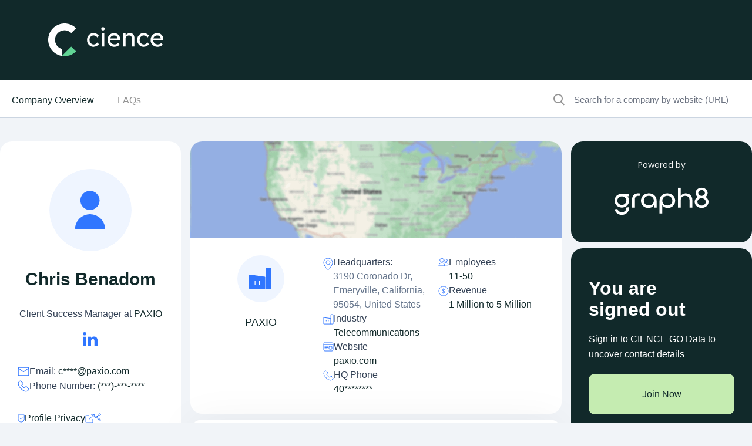

--- FILE ---
content_type: text/html; charset=utf-8
request_url: https://www.cience.com/profile/chris-benadom/925839086
body_size: 63199
content:
<!DOCTYPE html>
<html lang="en">
	<head>
		<meta charset="utf-8">
<meta name="viewport" content="width=device-width, initial-scale=1">
<link rel="icon" type="image/x-icon" href="https://www.cience.com/favicon.ico">
<link
href="https://fonts.googleapis.com/css2?family=Inter:wght@100;200;300;400;500;600;700;800;900&family=Poppins:ital,wght@0,100;0,200;0,300;0,400;0,500;0,600;0,700;0,800;0,900;1,100;1,200;1,300;1,400;1,500;1,600;1,700;1,800;1,900&display=swap"
rel="stylesheet">

<!--<link rel="stylesheet" href="css/style.css" type="text/css">-->
<link rel="stylesheet" href="/x-assets/application-fb12b1526845016bbf86168e55624d28f5d057104071f70d7a2285270005b3d8.css" data-turbo-track="reload" />
<link rel="stylesheet" href="/x-assets/tailwind-e3b9a0b2d02000f152e5757ff9b9a35db086c07f5345d204bdb782401f1a6d81.css" data-turbo-track="reload" />
<link rel="stylesheet" href="/x-assets/inter-font-0424ac93a97c190214397da2b159eb114e4da5f1048cfb884b20def682d26926.css" data-turbo-track="reload" />

  <!-- <meta name="description" content="View Cience  business profile as Client Success Manager at Paxio. Find contact direct phone number, email headquarters, work history, and more."> -->
  <meta name="description" content="Find Chris Benadom's email headquarters and direct dial phone number as Client Success Manager at Paxio. View Paxio's business information, work experience, education, location, and skills">
  <meta name="keywords" content="Chris Benadom, Client Success Manager, Paxio, web summary, professional summary, professional background, employment history, board memberships, education, biography, web references">
  <meta property="og:keywords" content="Chris Benadom, Client Success Manager, Paxio, web summary, professional summary, professional background, employment history, board memberships, education, biography, web references">
  <meta id="metaRobots" name="robots" content="index, follow">


<script src="https://polyfill.io/v3/polyfill.min.js?features=default"></script>

<link rel="canonical" href="https://www.cience.com/profile/chris-benadom/925839086">

<style>
	.right-search input[type="search"] {
	pointer-events: initial !important;
	}
</style>

		  <title>Chris Benadom Phone Number &amp; Email - PAXIO</title>

		

	</head>
	<body>
		<div class="wrapper">
			<!-- Header Section-->
			<header class="bg-darkblue transition duration-300 w-full py-[20px] xl:py-[40px] absolute xl:fixed top-0 z-50">
	<div class="px-[15px] xl:px-12">
		<div class="flex items-center container">
			<div class="w-[264px] h-14 align-middle">
				<a href="https://www.cience.com/" class="flex items-center justify-center">
				  <img alt="logo" class="w-[200px] xl:w-[264px] h-14 align-bottom" src="/x-assets/logo-2025-e764480d5f41584771de580f734200481bb5b158eca42856f5d88eff36c36a11.svg" />
				</a>
			</div>
			
		</div>
	</div>
</header>

<div class="popup-outer fixed inset-0 bg-black bg-opacity-90 z-50 transition ease-in-out duration-500 header-book-popup">
	<div class="popup-inner mx-2 sm:mx-4 lg:mx-auto max-w-screen-md h-full flex justify-center items-center transform -translate-y-12 transition duration-300 ease-out">
		<div class="popup-box bg-white rounded-lg shadow-xl w-full max-h-full flex flex-col">
			<div class="popup-header p-[20px] flex items-center justify-between border-b border[#f9f9f9]">
				<div class="popup-title text-[24px] font-bold">Book a meeting</div>
				<a href="javascript:;" class="popup-close"></a>
			</div>
			<div class="popup-body p-0 sm:p-4 overflow-y-auto flex-1" id="header-form">
			</div>
		</div>
	</div>
	<div class="popup-overlay">
	</div>
</div>
			<!-- End Header Section-->

			<!-- Main Body -->
			<main id="main">
				 <section class="xl:border-b border-[#cbd5e1] sticky bg-white w-full z-20" id='secondary-nav'>
  <div class="container">
    <div class="flex flex-wrap justify-between">
      <div class="hidden md:block border-b border-[#cbd5e1] xl:border-none w-full xl:w-auto md:mt-2.5">
        <ul class="flex list-none pl-0 py-4 gap-5">
            <li class="text-primary"><a href="#companyOverview" class="px-5 pb-[20px] border-b border-primary">Company Overview</a></li>
            <li ><a class="text-[#939393] transition-300 hover:text-primary hover:border-b hover:border-primary px-5 pb-[20px]" href="#faqs">FAQs</a></li>
          </ul>
        </div>
        <div class="w-full xl:w-[28%] border-b border-[#cbd5e1] xl:border-none mt-2.5">
          <form action="https://www.cience.com/go-data-sales-leads/"  id="site-search" class="flex w-full">
            <img alt="crown-icon" class="pl-5" src="/x-assets/icon-search-49babaa42eed310c13a07cca80313b2fc9b527558635447d63796c9a479ed5a6.svg" />
            <input type="search" class="text-[15px] bg-inherit border-none p-4 w-full" placeholder="Search for a company by website (URL)" name="search_for_company" id="autocomplete-search">
          </form>
        </div>
      </div>
    </div>
  </section>

				<section class="left-right-outer new hide-search-results !pt-0">
					<div class="container">
						<div class="grid grid-cols-12 gap-4 mt-10">
  <div class="xl:col-start-1 xl:col-end-10 col-start-1 col-end-13">
    <div class="grid grid-cols-12 gap-4">
      <div class="lg:col-start-1 lg:col-end-5 col-start-1 col-end-13">
        <div class="w-full">
          <div class="pl-[30px] py-[47px] pr-[30px] bg-white rounded-[20px]">
            <figure class="flex justify-center">
              <img alt="org placeholder image" height="140" width="140" src="/x-assets/org-placeholder-d6525d94eb6af2265c609d1723048d3c690f2dad1e3842e7e7afd3d54e61abcc.svg" />
            </figure>
            <div class="left-profile-content">
              <div class="text-center">
                <h1 class="text-darkblue my-5 truncate break-words">Chris Benadom</h1>
                <h2 class="text-darkgray text-base font-normal">Client Success Manager at <a aria_label="Chris Benadom&#39;s job title is Client Success Manager" title="PAXIO" href="/company/paxio/-1966898681036804410">PAXIO</a></h2>
              </div>
              <div class="my-[19px]">
                <ul class="list-style-none p-0 flex items-center justify-center gap-[16px]">
  <li class="margin-right-1"><a url="https://https://linkedin.com/in/chris-benadom-18b444238" aria-label="Chris Benadom&#39;s LinkedIn url is https://https://linkedin.com/in/chris-benadom-18b444238" target="_blank" href="https://linkedin.com/in/chris-benadom-18b444238"><img alt="LinkedIn" src="/x-assets/icon-linkedin-af645b5cfb09a42dcc2e20dcca2f2061fae16158e315a62ca4beeda9f8f51480.svg" /></a></li>
</ul>

              </div>
              <div class="my-[30px]">
                <div class="list-style-none p-0 flex flex-wrap justify-between gap-2.5">
                  <h3 class="text-darkgray flex gap-2.5 items-center font-normal">
  <img alt="Email" class="w-5 text-base" src="/x-assets/icon-email-3768a9625a7db6841ecd4ce22bc270c70a1dacadcc7599e72822cc96fb5ba52c.svg" />
  <span>Email: 
    <span class="text-primary text-base">
      <a href="https://www.cience.com/go-data-sales-leads/" aria-label="Chris Benadom's email is c****@paxio.com" target="_blank" class="text-base">c****@paxio.com</a>
    </span>
  </span>
</h3>
<h3 class="text-darkgray text-base flex gap-2.5 items-center font-normal"><img alt="phone no" class="h-5" src="/x-assets/icon-phn-9122af61bf085df9faa565325c7972402f194b55955500bdee842515a949e46f.svg" /><span>Phone Number: <span class="text-primary text-base"><a href="https://www.cience.com/go-data-sales-leads/" aria-label="Chris Benadom's phone no is (***)-***-****" target="_blank" class="text-base">(***)-***-****</a></span></span></h3>

                </div>
              </div>
              <div class="relative">
                <ul class="list-style-none p-0 flex items-center justify-start gap-[15px]">
                  <li><a href="https://www.cience.com/privacy-policy" aria-label="Cience privacy policy" class="flex gap-[10px] no-underline" target="_blank"><img alt="privacy policy" src="/x-assets/icon-privacy-e47a7cced4f829f852bd131d6b22f1b4ae0ead25e46187696e1e7b5436b805ad.svg" />Profile Privacy</a></li>
                  <li><a href="https://www.cience.com/privacy-policy" aria-label="Cience privacy policy" class="flex gap-[10px] no-underline"><img alt="privacy policy" src="/x-assets/icon-new-tab-1c874abed8f863b0ab89a6c43f92858553b0995eed7b7e1c5d59f82f4cba51ed.svg" /></a></li>
                  <li id="sharebutton" onclick = share_button(event)>
                    <button type="button" >
                      <img alt="privacy policy" class="h-[14px]" src="/x-assets/icon-share-logo-7fab0087eb47ad1121db0d44c8f6c9697ba6a22cbe81378785be193a065044c4.svg" />
                    </button>
                    <div id="sharemodal" class="hidden absolute bg-white text-black py-4 px-6 rounded-xl md:left-[25%] lg:left-1/2 -translate-x-1/2 w-[220px] shadow-2xl border border-slate-200">
                      <div class="flex items-center gap-3">
                        <p class="text-darkgray text-sm mb-0">Share Profile</p>
                        <a target="_blank" aria_label="Share on Facebook" href="https://www.facebook.com/sharer/sharer.php?u=https://cience.com/profile/chris-benadom/925839086">
                          <img alt="share profile" class="h-[18px]" src="/x-assets/icon-facebook-1b9c7ea4b4578be53d507b9d06d50c382a0e32f073e1628ce7f73a6600d1fd19.svg" />
</a>
                        <a target="_blank" aria_label="Share on Linkedin" href="https://www.linkedin.com/sharing/share-offsite/?url=https://cience.com/profile/chris-benadom/925839086">
                          <img alt="share on linkedin" class="h-[18px]" src="/x-assets/icon-linkedin-af645b5cfb09a42dcc2e20dcca2f2061fae16158e315a62ca4beeda9f8f51480.svg" />
</a>                        <a target="_blank" aria_label="Share on Twitter" href="https://twitter.com/intent/tweet/?url=https://cience.com/profile/chris-benadom/925839086">
                          <img alt="share on twitter" class="h-[18px]" src="/x-assets/twitter-new-logo-aa5c0d093c7a5dfa53ac51b1bacf8793e73667ccfc5851fc18b25bc6aa0b3ebe.svg" />
</a>                      </div>
                    </div>
                  </li>
                </ul>
              </div>
              <div class="btn w-full mt-[30px]">
                <a href="https://www.cience.com/go-data-sales-leads/" aria-label="see PAXIO's Contacts" target="_blank" class="rounded-md w-full">Contact</a>
              </div>
            </div>
          </div>
        </div>
      </div>
      <div class="lg:col-start-5 lg:col-end-13 col-start-1 col-end-13">
        <div class="w-full">
          <div class="profile-overview" id="profileOverview">
            <div class="rounded-[20px] bg-white mb-2.5">
              <div class="overflow-hidden rounded-t-[20px]" id="map">
                <img alt="map" src="/x-assets/maps1.0-950f22e3512fa69a51fdf6612dcb593a74c2f8790b6e4ec5601cebb82b592ab9.png" />
              </div>
              <div class="md:p-[30px] p-[20px] flex flex-wrap">
                <div class="md:grid grid-cols-3 gap-4">
                  <div>
                    <figure class="m-0">
                        <img alt="PAXIO" class="mx-auto" onerror="handleImageUrl(this)" src="https://gocience.com/logos/new/5b8b8b5cac8c2e8d88014f7ab8953d6fef076d5c9db4fd7e97c580f2ba0320f0.jpg" />
                    </figure>
                    <h2 class="text-primary font-normal text-center mt-5">PAXIO</h2>
                  </div>
                  <div class="md:mt-0 mt-4">
                    <ul class="list-style-none p-0 flex flex-col gap-4">
                          <li class="flex gap-4 items-start">
                            <img alt="Headquarter" class="mt-1" src="/x-assets/icon-location-1ae77b5e682b2bf091000d3d7e8bcb54b75a4c786ff0047ba18b05d16391b2e4.svg" />
                            <span class="text-darkgray text-base">Headquarters: <span class="text-gray block">3190 Coronado Dr, Emeryville, California, 95054, United States</span></span>
                          </li>
                          <li class="flex gap-4 items-start">
                            <img alt="Industry" class="mt-1" src="/x-assets/icon-industries-ea6b19a799a8a6d09e3f2d4a94ef5602248a32acdb19d2e73dc3db29f723c854.svg" />
                            <span class="text-darkgray text-base">Industry <span class="text-primary block"><a target="_blank" href="/companies-database/united-states/telecommunications">Telecommunications</a></span></span>
                          </li>
                          <li class="flex gap-4 items-start">
                            <img alt="website" class="mt-1" src="/x-assets/icon-website-947bb568d3ebae8e791c46f87745bb109feeed0f9249a6be8dd76c5de8def09e.svg" />
                            <span class="text-darkgray text-base">Website <span class="text-primary block"><a href="https://paxio.com" aria-label="PAXIO is paxio.com">paxio.com</a></span></span>
                          </li>
                          <li class="flex gap-4 items-start">
                            <img alt="phone no" class="mt-1" src="/x-assets/icon-phn-9122af61bf085df9faa565325c7972402f194b55955500bdee842515a949e46f.svg" />
                            <span class="text-darkgray text-base">HQ Phone <span class="placeholder block"><a href="javascript:;" aria-label="see 408-796-4466's phone number">40********</a></span></span>
                          </li>
                    </ul>
                  </div>
                  <div class="md:mt-0 mt-4">
                    <ul class="list-style-none p-0 flex flex-col gap-4">
                          <li class="flex gap-4 items-start">
                            <img alt="Employees count" class="mt-1" src="/x-assets/icon-users-e0c699140f1f0943c8d7d697cfaba732abe25540d793098232f7117fb9833962.svg" />
                            <span class="text-darkgray text-base">Employees <span class="text-primary block">11-50</span></span>
                          </li>
                        <li class="flex gap-4 items-start">
                          <img alt="Revenue" class="mt-1" src="/x-assets/icon-dollar-rounded-b081b4243372903eaaab647da5a4bfc163209d64d727946eeb1d4df3c1c994da.svg" />
                          <span class="text-darkgray text-base">Revenue <span class="text-primary block">1 Million to 5 Million</span></span>
                        </li>
                    </ul>
                  </div>
                </div>
              </div>
            </div>
          </div>
          <div> 
          
          <div class="rounded-[20px] text-center bg-darkblue md:hidden block mb-10 p-[30px]">
            <div class="mt-5 ">
              <div class="font-semibold	text-[32px] leading-[36px] text-white max-w-[220px] mx-auto mb-5">You are signed out</div>
              <p class="text-white max-w-[240px] mx-auto">Sign in to CIENCE GO Data to uncover contact details</p>
            </div>
            <div class="py-[30px]">
              <a href="https://www.cience.com/go-data-sales-leads/" aria-label="join now" target="_blank" class="btn rounded-t-[10px] w-full" title="">Join Now</a>
            </div>
            <div>
              <p class="flex justify-center items-center gap-2.5 text-white">
                <img alt="crown-icon" class="lazy" data-src="/x-assets/icon-premium-e0e53e03468fbcb6803f8be04a0576ce63e959fd8d2bc079a330533bf46939eb.svg" src="/x-assets/icon-premium-e0e53e03468fbcb6803f8be04a0576ce63e959fd8d2bc079a330533bf46939eb.svg" />
                Free credits every month
              </p>
            </div>
          </div>
          </div>
              <div class="org-charts" id="orgChart">
      <div class="rounded-[20px] bg-white shadow-md mb-2.5">
        <div class="p-[30px] ">
          <h2 class="text-darkgray font-bold md:mb-5 mb-2.5">PAXIO Org Chart and Mapping</h2>
          <div class="org-charts-tree md:mt-[60px] mt-[40px]">
          </div>
          <div class="relative">
            <div class="text-white text-sm bg-[#0053F2] rounded-full inline z-10 py-2.5 px-[15px] absolute left-[50%] -translate-x-1/2 top-[30px]">Employees</div>
            <div class="long-line relative"></div>
            <div class="single-line block md:hidden top-[54px] relative"></div>
          </div>
          <div class="text-center mt-[50px] pt-[50px]">
            <div class="md:pt-[71px] gap-2.5 p-0 relative justify-between md:grid grid-cols-3 flex md:flex-row flex-col ">
              <div class="mt-[40px] w-full md:block relative shadow-md px-5 pb-[22px] bg-white rounded-[6px]  text-center md:!mt-0 !mt-[70px]">
                <div class="max-auto -mt-[30px]  flex justify-center">
                  <a aria-label="view profile of Mariana Alvarez" href="/profile/mariana-alvarez/992660149">
                  <img alt="Mariana Alvarez" class="w-[64px] h-[64px] rounded-full object-cover" src="/x-assets/org-placeholder-d6525d94eb6af2265c609d1723048d3c690f2dad1e3842e7e7afd3d54e61abcc.svg" />
</a>                </div>
                <div class="mt-2.5">
                  <a aria-label="view profile of Mariana Alvarez" href="/profile/mariana-alvarez/992660149">
                  <h4 class="font-bold text-base leading-[21px] my-2">Mariana Alvarez</h4>
</a>                  <p class="text-sm	leading-[17px] text-gray truncate">Sales Development Specialist</p>
                  <div class="ceo-ratings mt-5">
                    <ul class="flex list-none p-0 gap-5 justify-center">
                      <li>
  <a area="label see Mariana Alvarez&#39;s email address" href="https://www.cience.com/go-data-sales-leads/">
    <img class="lazy inline" alt="email" data-src="/x-assets/icon-email-lg-b1a508f326e69c3fc0684ee96c6863a3eaee7956ef20f46a84e4aa03ddad84d5.svg" src="/x-assets/icon-email-lg-b1a508f326e69c3fc0684ee96c6863a3eaee7956ef20f46a84e4aa03ddad84d5.svg" />Email
</a></li>
<li>
  <a area="label see Mariana Alvarez&#39;s phone number" href="https://www.cience.com/go-data-sales-leads/">
    <img class="lazy inline" alt="phone" data-src="/x-assets/icon-phn-lg-c7b6e2720b3200195183465d3a130cb29dbed2763b02878deddab42743ba4405.svg" src="/x-assets/icon-phn-lg-c7b6e2720b3200195183465d3a130cb29dbed2763b02878deddab42743ba4405.svg" />Phone
</a></li>
                    </ul>
                  </div>
                </div>
              </div>
              <div class="mt-[40px] w-full md:block relative shadow-md px-5 pb-[22px] bg-white rounded-[6px]  text-center md:!mt-0 ">
                <div class="max-auto -mt-[30px]  flex justify-center">
                  <a aria-label="view profile of Norman Johnson" href="/profile/norman-johnson/1049038192">
                  <img alt="Norman Johnson" class="w-[64px] h-[64px] rounded-full object-cover" src="/x-assets/org-placeholder-d6525d94eb6af2265c609d1723048d3c690f2dad1e3842e7e7afd3d54e61abcc.svg" />
</a>                </div>
                <div class="mt-2.5">
                  <a aria-label="view profile of Norman Johnson" href="/profile/norman-johnson/1049038192">
                  <h4 class="font-bold text-base leading-[21px] my-2">Norman Johnson</h4>
</a>                  <p class="text-sm	leading-[17px] text-gray truncate">Business Development Representative</p>
                  <div class="ceo-ratings mt-5">
                    <ul class="flex list-none p-0 gap-5 justify-center">
                      <li>
  <a area="label see Norman Johnson&#39;s email address" href="https://www.cience.com/go-data-sales-leads/">
    <img class="lazy inline" alt="email" data-src="/x-assets/icon-email-lg-b1a508f326e69c3fc0684ee96c6863a3eaee7956ef20f46a84e4aa03ddad84d5.svg" src="/x-assets/icon-email-lg-b1a508f326e69c3fc0684ee96c6863a3eaee7956ef20f46a84e4aa03ddad84d5.svg" />Email
</a></li>
<li>
  <a area="label see Norman Johnson&#39;s phone number" href="https://www.cience.com/go-data-sales-leads/">
    <img class="lazy inline" alt="phone" data-src="/x-assets/icon-phn-lg-c7b6e2720b3200195183465d3a130cb29dbed2763b02878deddab42743ba4405.svg" src="/x-assets/icon-phn-lg-c7b6e2720b3200195183465d3a130cb29dbed2763b02878deddab42743ba4405.svg" />Phone
</a></li>
                    </ul>
                  </div>
                </div>
              </div>
              <div class="mt-[40px] w-full md:block relative shadow-md px-5 pb-[22px] bg-white rounded-[6px]  text-center md:!mt-0 ">
                <div class="max-auto -mt-[30px]  flex justify-center">
                  <a aria-label="view profile of William Garcia" href="/profile/william-garcia/58027076">
                  <img alt="William Garcia" class="w-[64px] h-[64px] rounded-full object-cover" src="/x-assets/org-placeholder-d6525d94eb6af2265c609d1723048d3c690f2dad1e3842e7e7afd3d54e61abcc.svg" />
</a>                </div>
                <div class="mt-2.5">
                  <a aria-label="view profile of William Garcia" href="/profile/william-garcia/58027076">
                  <h4 class="font-bold text-base leading-[21px] my-2">William Garcia</h4>
</a>                  <p class="text-sm	leading-[17px] text-gray truncate">Osp Manager</p>
                  <div class="ceo-ratings mt-5">
                    <ul class="flex list-none p-0 gap-5 justify-center">
                      <li>
  <a area="label see William Garcia&#39;s email address" href="https://www.cience.com/go-data-sales-leads/">
    <img class="lazy inline" alt="email" data-src="/x-assets/icon-email-lg-b1a508f326e69c3fc0684ee96c6863a3eaee7956ef20f46a84e4aa03ddad84d5.svg" src="/x-assets/icon-email-lg-b1a508f326e69c3fc0684ee96c6863a3eaee7956ef20f46a84e4aa03ddad84d5.svg" />Email
</a></li>
<li>
  <a area="label see William Garcia&#39;s phone number" href="https://www.cience.com/go-data-sales-leads/">
    <img class="lazy inline" alt="phone" data-src="/x-assets/icon-phn-lg-c7b6e2720b3200195183465d3a130cb29dbed2763b02878deddab42743ba4405.svg" src="/x-assets/icon-phn-lg-c7b6e2720b3200195183465d3a130cb29dbed2763b02878deddab42743ba4405.svg" />Phone
</a></li>
                    </ul>
                  </div>
                </div>
              </div>
              <div class="mt-[40px] w-full md:block relative shadow-md px-5 pb-[22px] bg-white rounded-[6px]  text-center  ">
                <div class="max-auto -mt-[30px]  flex justify-center">
                  <a aria-label="view profile of Kelyn Behrendt" href="/profile/kelyn-behrendt/1085741665">
                  <img alt="Kelyn Behrendt" class="w-[64px] h-[64px] rounded-full object-cover" src="/x-assets/org-placeholder-d6525d94eb6af2265c609d1723048d3c690f2dad1e3842e7e7afd3d54e61abcc.svg" />
</a>                </div>
                <div class="mt-2.5">
                  <a aria-label="view profile of Kelyn Behrendt" href="/profile/kelyn-behrendt/1085741665">
                  <h4 class="font-bold text-base leading-[21px] my-2">Kelyn Behrendt</h4>
</a>                  <p class="text-sm	leading-[17px] text-gray truncate">Office Administrator</p>
                  <div class="ceo-ratings mt-5">
                    <ul class="flex list-none p-0 gap-5 justify-center">
                      <li>
  <a area="label see Kelyn Behrendt&#39;s email address" href="https://www.cience.com/go-data-sales-leads/">
    <img class="lazy inline" alt="email" data-src="/x-assets/icon-email-lg-b1a508f326e69c3fc0684ee96c6863a3eaee7956ef20f46a84e4aa03ddad84d5.svg" src="/x-assets/icon-email-lg-b1a508f326e69c3fc0684ee96c6863a3eaee7956ef20f46a84e4aa03ddad84d5.svg" />Email
</a></li>
<li>
  <a area="label see Kelyn Behrendt&#39;s phone number" href="https://www.cience.com/go-data-sales-leads/">
    <img class="lazy inline" alt="phone" data-src="/x-assets/icon-phn-lg-c7b6e2720b3200195183465d3a130cb29dbed2763b02878deddab42743ba4405.svg" src="/x-assets/icon-phn-lg-c7b6e2720b3200195183465d3a130cb29dbed2763b02878deddab42743ba4405.svg" />Phone
</a></li>
                    </ul>
                  </div>
                </div>
              </div>
              <div class="mt-[40px] w-full md:block relative shadow-md px-5 pb-[22px] bg-white rounded-[6px]  text-center  ">
                <div class="max-auto -mt-[30px]  flex justify-center">
                  <a aria-label="view profile of Eric Brooker" href="/profile/eric-brooker/59630885">
                  <img alt="Eric Brooker" class="w-[64px] h-[64px] rounded-full object-cover" src="/x-assets/org-placeholder-d6525d94eb6af2265c609d1723048d3c690f2dad1e3842e7e7afd3d54e61abcc.svg" />
</a>                </div>
                <div class="mt-2.5">
                  <a aria-label="view profile of Eric Brooker" href="/profile/eric-brooker/59630885">
                  <h4 class="font-bold text-base leading-[21px] my-2">Eric Brooker</h4>
</a>                  <p class="text-sm	leading-[17px] text-gray truncate">Strategic Advisor</p>
                  <div class="ceo-ratings mt-5">
                    <ul class="flex list-none p-0 gap-5 justify-center">
                      <li>
  <a area="label see Eric Brooker&#39;s email address" href="https://www.cience.com/go-data-sales-leads/">
    <img class="lazy inline" alt="email" data-src="/x-assets/icon-email-lg-b1a508f326e69c3fc0684ee96c6863a3eaee7956ef20f46a84e4aa03ddad84d5.svg" src="/x-assets/icon-email-lg-b1a508f326e69c3fc0684ee96c6863a3eaee7956ef20f46a84e4aa03ddad84d5.svg" />Email
</a></li>
<li>
  <a area="label see Eric Brooker&#39;s phone number" href="https://www.cience.com/go-data-sales-leads/">
    <img class="lazy inline" alt="phone" data-src="/x-assets/icon-phn-lg-c7b6e2720b3200195183465d3a130cb29dbed2763b02878deddab42743ba4405.svg" src="/x-assets/icon-phn-lg-c7b6e2720b3200195183465d3a130cb29dbed2763b02878deddab42743ba4405.svg" />Phone
</a></li>
                    </ul>
                  </div>
                </div>
              </div>
              <div class="mt-[40px] w-full md:block relative shadow-md px-5 pb-[22px] bg-white rounded-[6px]  text-center  ">
                <div class="max-auto -mt-[30px]  flex justify-center">
                  <a aria-label="view profile of Edward Guerra" href="/profile/edward-guerra/1071159272">
                  <img alt="Edward Guerra" class="w-[64px] h-[64px] rounded-full object-cover" src="/x-assets/org-placeholder-d6525d94eb6af2265c609d1723048d3c690f2dad1e3842e7e7afd3d54e61abcc.svg" />
</a>                </div>
                <div class="mt-2.5">
                  <a aria-label="view profile of Edward Guerra" href="/profile/edward-guerra/1071159272">
                  <h4 class="font-bold text-base leading-[21px] my-2">Edward Guerra</h4>
</a>                  <p class="text-sm	leading-[17px] text-gray truncate">Inside Plant Manager - East Bay</p>
                  <div class="ceo-ratings mt-5">
                    <ul class="flex list-none p-0 gap-5 justify-center">
                      <li>
  <a area="label see Edward Guerra&#39;s email address" href="https://www.cience.com/go-data-sales-leads/">
    <img class="lazy inline" alt="email" data-src="/x-assets/icon-email-lg-b1a508f326e69c3fc0684ee96c6863a3eaee7956ef20f46a84e4aa03ddad84d5.svg" src="/x-assets/icon-email-lg-b1a508f326e69c3fc0684ee96c6863a3eaee7956ef20f46a84e4aa03ddad84d5.svg" />Email
</a></li>
<li>
  <a area="label see Edward Guerra&#39;s phone number" href="https://www.cience.com/go-data-sales-leads/">
    <img class="lazy inline" alt="phone" data-src="/x-assets/icon-phn-lg-c7b6e2720b3200195183465d3a130cb29dbed2763b02878deddab42743ba4405.svg" src="/x-assets/icon-phn-lg-c7b6e2720b3200195183465d3a130cb29dbed2763b02878deddab42743ba4405.svg" />Phone
</a></li>
                    </ul>
                  </div>
                </div>
              </div>
              <div class="mt-[40px] w-full md:block relative shadow-md px-5 pb-[22px] bg-white rounded-[6px]  text-center  ">
                <div class="max-auto -mt-[30px]  flex justify-center">
                  <a aria-label="view profile of Nadeem S" href="/profile/nadeem-s/934859438">
                  <img alt="Nadeem S" class="w-[64px] h-[64px] rounded-full object-cover" src="/x-assets/org-placeholder-d6525d94eb6af2265c609d1723048d3c690f2dad1e3842e7e7afd3d54e61abcc.svg" />
</a>                </div>
                <div class="mt-2.5">
                  <a aria-label="view profile of Nadeem S" href="/profile/nadeem-s/934859438">
                  <h4 class="font-bold text-base leading-[21px] my-2">Nadeem S</h4>
</a>                  <p class="text-sm	leading-[17px] text-gray truncate">Account Manager</p>
                  <div class="ceo-ratings mt-5">
                    <ul class="flex list-none p-0 gap-5 justify-center">
                      <li>
  <a area="label see Nadeem S&#39;s email address" href="https://www.cience.com/go-data-sales-leads/">
    <img class="lazy inline" alt="email" data-src="/x-assets/icon-email-lg-b1a508f326e69c3fc0684ee96c6863a3eaee7956ef20f46a84e4aa03ddad84d5.svg" src="/x-assets/icon-email-lg-b1a508f326e69c3fc0684ee96c6863a3eaee7956ef20f46a84e4aa03ddad84d5.svg" />Email
</a></li>
<li>
  <a area="label see Nadeem S&#39;s phone number" href="https://www.cience.com/go-data-sales-leads/">
    <img class="lazy inline" alt="phone" data-src="/x-assets/icon-phn-lg-c7b6e2720b3200195183465d3a130cb29dbed2763b02878deddab42743ba4405.svg" src="/x-assets/icon-phn-lg-c7b6e2720b3200195183465d3a130cb29dbed2763b02878deddab42743ba4405.svg" />Phone
</a></li>
                    </ul>
                  </div>
                </div>
              </div>
              <div class="mt-[40px] w-full md:block relative shadow-md px-5 pb-[22px] bg-white rounded-[6px]  text-center  ">
                <div class="max-auto -mt-[30px]  flex justify-center">
                  <a aria-label="view profile of Adam Vollmer" href="/profile/adam-vollmer/980606452">
                  <img alt="Adam Vollmer" class="w-[64px] h-[64px] rounded-full object-cover" src="/x-assets/org-placeholder-d6525d94eb6af2265c609d1723048d3c690f2dad1e3842e7e7afd3d54e61abcc.svg" />
</a>                </div>
                <div class="mt-2.5">
                  <a aria-label="view profile of Adam Vollmer" href="/profile/adam-vollmer/980606452">
                  <h4 class="font-bold text-base leading-[21px] my-2">Adam Vollmer</h4>
</a>                  <p class="text-sm	leading-[17px] text-gray truncate">Data Technician</p>
                  <div class="ceo-ratings mt-5">
                    <ul class="flex list-none p-0 gap-5 justify-center">
                      <li>
  <a area="label see Adam Vollmer&#39;s email address" href="https://www.cience.com/go-data-sales-leads/">
    <img class="lazy inline" alt="email" data-src="/x-assets/icon-email-lg-b1a508f326e69c3fc0684ee96c6863a3eaee7956ef20f46a84e4aa03ddad84d5.svg" src="/x-assets/icon-email-lg-b1a508f326e69c3fc0684ee96c6863a3eaee7956ef20f46a84e4aa03ddad84d5.svg" />Email
</a></li>
<li>
  <a area="label see Adam Vollmer&#39;s phone number" href="https://www.cience.com/go-data-sales-leads/">
    <img class="lazy inline" alt="phone" data-src="/x-assets/icon-phn-lg-c7b6e2720b3200195183465d3a130cb29dbed2763b02878deddab42743ba4405.svg" src="/x-assets/icon-phn-lg-c7b6e2720b3200195183465d3a130cb29dbed2763b02878deddab42743ba4405.svg" />Phone
</a></li>
                    </ul>
                  </div>
                </div>
              </div>
              <div class="mt-[40px] w-full md:block relative shadow-md px-5 pb-[22px] bg-white rounded-[6px]  text-center  ">
                <div class="max-auto -mt-[30px]  flex justify-center">
                  <a aria-label="view profile of Phillip Clark" href="/profile/phillip-clark/924451282">
                  <img alt="Phillip Clark" class="w-[64px] h-[64px] rounded-full object-cover" src="/x-assets/org-placeholder-d6525d94eb6af2265c609d1723048d3c690f2dad1e3842e7e7afd3d54e61abcc.svg" />
</a>                </div>
                <div class="mt-2.5">
                  <a aria-label="view profile of Phillip Clark" href="/profile/phillip-clark/924451282">
                  <h4 class="font-bold text-base leading-[21px] my-2">Phillip Clark</h4>
</a>                  <p class="text-sm	leading-[17px] text-gray truncate">President, Founder</p>
                  <div class="ceo-ratings mt-5">
                    <ul class="flex list-none p-0 gap-5 justify-center">
                      <li>
  <a area="label see Phillip Clark&#39;s email address" href="https://www.cience.com/go-data-sales-leads/">
    <img class="lazy inline" alt="email" data-src="/x-assets/icon-email-lg-b1a508f326e69c3fc0684ee96c6863a3eaee7956ef20f46a84e4aa03ddad84d5.svg" src="/x-assets/icon-email-lg-b1a508f326e69c3fc0684ee96c6863a3eaee7956ef20f46a84e4aa03ddad84d5.svg" />Email
</a></li>
<li>
  <a area="label see Phillip Clark&#39;s phone number" href="https://www.cience.com/go-data-sales-leads/">
    <img class="lazy inline" alt="phone" data-src="/x-assets/icon-phn-lg-c7b6e2720b3200195183465d3a130cb29dbed2763b02878deddab42743ba4405.svg" src="/x-assets/icon-phn-lg-c7b6e2720b3200195183465d3a130cb29dbed2763b02878deddab42743ba4405.svg" />Phone
</a></li>
                    </ul>
                  </div>
                </div>
              </div>
            </div>
          </div>
        </div>
        <div class="pb-[30px] text-center flex gap-2.5 items-center justify-center ">
          <a href="https://www.cience.com/go-data-sales-leads/" aria-label="See Full Org Chart of PAXIO>" class="text-btn">See Full Org Chart</a>
          <img alt="arrow" src="/x-assets/angle-arrow-right-862104701b507d46b7099cfc806d68101cfd4c8efa13095bf51abfcde9795cd7.svg" />
        </div>
      </div>

    </div>

          <div class="faqs-main faqs-new" id="faqs">
            <div class="bg-white rounded-[6px] shadow-md mb-2.5">
              <div class="faq-sec md:pt-[30px] pt-5 text-darkgray text-base">
                <h2 class="font-bold md:mb-2.5 md:px-[30px] md:pb-5 px-5 pb-2.5 border-b border-[#e9e9e9]">Frequently Asked Questions Regarding <span>Chris Benadom</span></h2>
<div class="faqs-accordian">
            <div class="faq-single open opened">
        <button class="accordion"><h3 class="font-bold text-base leading-[24px]">What company does Chris Benadom work for?</h3></button>
        <div class="panel ">
          <p class="!text-base">Answer: Chris Benadom works for PAXIO as Client Success Manager</p>
        </div>
      </div>

            <div class="faq-single ">
        <button class="accordion"><h3 class="font-bold text-base leading-[24px]">What is Chris Benadom’s role in PAXIO?</h3></button>
        <div class="panel d-none">
          <p class="!text-base">Answer: Chris Benadom’s role in PAXIO is Client Success Manager</p>
        </div>
      </div>

            <div class="faq-single ">
        <button class="accordion"><h3 class="font-bold text-base leading-[24px]">What is Chris Benadom’s email address?</h3></button>
        <div class="panel d-none">
          <p class="!text-base">Answer: Chris Benadom's email address is c***@gmail.com</p>
        </div>
      </div>

            <div class="faq-single ">
        <button class="accordion"><h3 class="font-bold text-base leading-[24px]">What is Chris Benadom’s business email address?</h3></button>
        <div class="panel d-none">
          <p class="!text-base">Answer: Chris Benadom's business email address is c****@paxio.com</p>
        </div>
      </div>

            <div class="faq-single ">
        <button class="accordion"><h3 class="font-bold text-base leading-[24px]">What is Chris Benadom’s direct phone number?</h3></button>
        <div class="panel d-none">
          <p class="!text-base">Answer: Chris Benadom’s direct phone number is (***)-***-****</p>
        </div>
      </div>

            <div class="faq-single ">
        <button class="accordion"><h3 class="font-bold text-base leading-[24px]">Which industry does Chris Benadom work in?</h3></button>
        <div class="panel d-none">
          <p class="!text-base">Answer: Chris Benadom works in the industry of: <a href='https://www.cience.com/companies-database/united-states/telecommunications' target='_blank' aria-label'telecommunications's website'>Telecommunications</a></p>
        </div>
      </div>

      
      
            <div class="faq-single ">
        <button class="accordion"><h3 class="font-bold text-base leading-[24px]">Where is Chris Benadom based?</h3></button>
        <div class="panel d-none">
          <p class="!text-base">Answer: Chris Benadom works PAXIO located at 3190 Coronado Dr, Emeryville, <a href='https://www.cience.com/companies-database/united-states/industries/california' target='_blank' aria-label'California,'s website'>California,</a> 95054, <a href='https://www.cience.com/companies-database/united-states' target='_blank' aria-label'United States's website'>United States</a></p>
        </div>
      </div>

            <div class="faq-single ">
        <button class="accordion"><h3 class="font-bold text-base leading-[24px]">Who is PAXIO's Client Success Manager?</h3></button>
        <div class="panel d-none">
          <p class="!text-base">Answer: PAXIO's Client Success Manager is Chris Benadom</p>
        </div>
      </div>


		<div class="faq-single">
			<button class="accordion"><h3>How can I contact Chris Benadom? </h3></button>
			<div class="panel d-none">
				<p>Answer: Chris Benadom contact details:
				<ul>
					<li> Phone number &nbsp;: &nbsp;(***)-***-****</li>
					<li> Email &nbsp;: &nbsp;c****@paxio.com </li>
				</ul>
				</p>
			</div>
		</div>
</div>

              </div>
            </div>
          </div>
          <div class="md:grid grid-cols-2 rounded-[20px] md:p-0 md:py-[50px] md:pl-[50px] p-[20px] overflow-hidden bg-darkblue mb-2.5">
    <div>
        <h3 class="text-[32px] font-semibold leading-[42px] text-white mb-9">Premium Sales Data for Prospecting</h3>
        <ul class="flex flex-col text-white list-none pl-0">
            <li class="inline-flex	items-center text-sm pb-[15px] items-center gap-2.5">
                <img alt="" src="/x-assets/check-icon-b900a85a6996b1cb7536eb26016e890d4712f961c50008d402916bab07e89174.svg" />
                <p>Sales data across over 200M records</p>
            </li>
            <li class="inline-flex	items-center text-sm pb-[15px] items-center gap-2.5">
                <img alt="" src="/x-assets/check-icon-b900a85a6996b1cb7536eb26016e890d4712f961c50008d402916bab07e89174.svg" />
                <p>Up-to-date records (less decayed data)</p>
            </li>
            <li class="inline-flex	items-center text-sm pb-[15px] items-center gap-2.5">
                <img alt="" src="/x-assets/check-icon-b900a85a6996b1cb7536eb26016e890d4712f961c50008d402916bab07e89174.svg" />
                <p>Accurate Email Lists (real-world tested)</p>
            </li>
            <li class="inline-flex	items-center text-sm pb-[15px] items-center gap-2.5">
                <img alt="" src="/x-assets/check-icon-b900a85a6996b1cb7536eb26016e890d4712f961c50008d402916bab07e89174.svg" />
                <p>Powerful search engine and intuitive interface</p>
            </li>
        </ul>
        <a href="https://www.cience.com/go-data-sales-leads/" aria-label="Get full access" target="_blank" class="btn md:w-[310px] w-full mt-[30px]"><img class="lazy inline" alt="lock icon" data-src="/x-assets/blue-lock-icon-38c24f8ab7adeced10409dd802b8bf939c27b5d4f704057fdb4a568782fb72b8.svg" src="/x-assets/blue-lock-icon-38c24f8ab7adeced10409dd802b8bf939c27b5d4f704057fdb4a568782fb72b8.svg" /> Get Full Access</a>
    </div>
    <img alt="Premium Sales Data for Prospecting" class="my-auto md:block hidden" src="/x-assets/premium-9794cb04a7c40e3c5d4703814034daf87b536988daa0641f9deed9d6bc04e680.webp" />
</div>

        </div>
      </div>
    </div>
  </div>
  <div class="xl:col-start-10 xl:col-end-13 col-start-1 col-end-13">
      <div class="static rounded-[20px] p-[30px] bg-primary text-center mb-2.5 md:block hidden">
        <div class="sticky-block-logo ">
          <p class="text-lightgray font-poppins text-sm">Powered by</p>
        </div>
         <div class="mt-7 mb-4">
          <a href="https://www.graph8.com" target="_blank">
            <img class="mx-auto w-full max-w-[160px]" alt="image" src="/x-assets/logo-g8-white-079748a63d58d8f0b045204e549ab66c80fc8978d5f2a65214d65e6c44d3d868.svg" />
          </a>
        </div>
      </div>
    <div class="w-full">
      <div class="md:text-left text-center rounded-[20px] bg-darkblue md:p-[30px] md:block hidden">
        <div class="my-5 xl:text-left">
          <div class="text-white md:text-[32px] md:leading-[36px] md:mb-5 font-semibold w-[200px]">You are signed out</div>
          <p class="text-white">Sign in to CIENCE GO Data to uncover contact details</p>
        </div>
        <div class="pb-[30px] items-center ">
          <a href="https://www.cience.com/go-data-sales-leads/" aria-label="Join to cience " target="_blank" class="btn rounded-[10px] w-full" title="">Join Now</a>
        </div>
        <div>
          <p class="text-white text-center text-xs leading-[15px] ">
            <img alt="icon-image" class="lazy inline mr-2.5 mb-1" data-src="/x-assets/icon-premium-e0e53e03468fbcb6803f8be04a0576ce63e959fd8d2bc079a330533bf46939eb.svg" src="/x-assets/icon-premium-e0e53e03468fbcb6803f8be04a0576ce63e959fd8d2bc079a330533bf46939eb.svg" />
            Free credits every month
          </p>
        </div>
      </div>
    </div>
  </div>
</div>

<script type="application/ld+json">
  {
    "@context": "https://schema.org",
    "@type": "Person",
    "name": "Chris Benadom",
    "url": "https://www.cience.com/profile/chris-benadom/925839086",
    "jobTitle": "Client Success Manager",
    "worksFor": {
  "@context": "https://schema.org",
  "@type": "Organization",
  "name": "PAXIO",
  "numberOfEmployees": "11-50",
  "foundingDate": "2003",
  "sameAs": "https://paxio.com",
  "url": "https://www.cience.com/company/paxio/-1966898681036804410",
  "logo": "https://gocience.com/logos/new/5b8b8b5cac8c2e8d88014f7ab8953d6fef076d5c9db4fd7e97c580f2ba0320f0.jpg"
}
  }
</script>
<script>
  document.addEventListener('click',(event)=>{
    const shareButton = document.getElementById("sharebutton");
    const isClickOnShareButton = shareButton.contains(event.target)
    console.log(isClickOnShareButton)
    const shareModal = document.getElementById("sharemodal")
    if (!isClickOnShareButton){
      shareModal.classList.add("hidden")
    }
  })

  function share_button(event){
    const shareButton = document.getElementById("sharebutton");
    const isClickOnShareButton = shareButton.contains(event.target)
    console.log(isClickOnShareButton)
    const shareModal = document.getElementById("sharemodal")
    if(isClickOnShareButton){
      shareModal.classList.toggle("hidden");
    }
  }
</script>

<script>
  function handleImageUrl(img) {
    img.style.display = 'none';

    var defaultCompanyLogo = document.createElement('img');
    defaultCompanyLogo.className = 'mx-auto h-[80px] w-[80px]';
    defaultCompanyLogo.src = '/x-assets/company-icon-8fa1f4d397729029cfd50a8f0a376ee58f33ead462c4a55cc3243545965a5bbe.svg';

    img.parentNode.insertBefore(defaultCompanyLogo, img.nextSibling);
  }
</script>

					</div>
				</section>
			</main>
			<!-- End Main Body -->

			<!-- Footer Section-->
			<footer class="site-footer bg-[#11292a] text-white pb-[43px] pt-[56px] overflow-hidden mt-24">
   <div class="container mx-auto">
      <div class="flex flex-col w-full gap-8">
         <!-- First Row: Form and Badges -->
         <div class="w-full flex flex-col lg:flex-row justify-between items-center">
            <div class="flex flex-col items-center lg:items-start gap-4 w-full mt-[10px] mb-[40px]">
            <div data-global-resource-path="main_website/templates/components/site-logo.html">
               <img alt="footer-logo" class="w-full max-w-[200px]" src="/x-assets/logo-2025-e764480d5f41584771de580f734200481bb5b158eca42856f5d88eff36c36a11.svg" />
            </div>
            <div class="text-lightgray flex items-center">
               <span>Powered by</span>
               <a href="https://www.graph8.com" target="_blank">
                  <img alt="graph8 footer-logo" class="w-[128px] h-[32px] object-contain" src="/x-assets/logo-g8-white-079748a63d58d8f0b045204e549ab66c80fc8978d5f2a65214d65e6c44d3d868.svg" />
               </a>
            </div>
            <div class="block text-lightgray">
               © <span class="year">2024</span> CIENCE. All rights reserved.
            </div>
         </div>
            <!-- Badges Section -->
            <div class="site-footer__badge flex flex-wrap justify-center lg:justify-end gap-[50px] items-center w-full lg:w-1/2 mt-[40px] mb-[40px]">
               <div class="max-w-[70px]">
                  <a href="https://www.ft.com/americas-fastest-growing-companies-2020" rel="noopener noreferrer" target="_blank">
                     <img src="//cdn.cience.com/hubfs/raw_assets/public/main_website/img/footer/Financial-Time.png" data-lazy-src="//cdn.cience.com/hubfs/raw_assets/public/main_website/img/footer/Financial-Time.png" alt="CIENCE Technologies Inc Financial Time Business Review" class="loaded w-full" data-ll-status="loaded">                                
                  </a>
               </div>
               <div class="max-w-[70px]">
                  <img src="//1559785.fs1.hubspotusercontent-na1.net/hubfs/1559785/raw_assets/public/main_website/img/footer/CIENCE-Inc5000.png" data-lazy-src="//1559785.fs1.hubspotusercontent-na1.net/hubfs/1559785/raw_assets/public/main_website/img/footer/CIENCE-Inc5000.png" alt="CIENCE Technologies Inc HubSpot Business Review" class="loaded w-full" data-ll-status="loaded">
               </div>
               <div class="max-w-[100px]">
                  <a href="https://www.cience.com/blog/cience-gets-two-awards-in-the-top-100-clutch-list" rel="noopener noreferrer" target="_blank">
                     <img src="//cdn.cience.com/hubfs/raw_assets/public/main_website/img/footer/Clutch-Badge.png" data-lazy-src="//cdn.cience.com/hubfs/raw_assets/public/main_website/img/footer/Clutch-Badge.png" alt="CIENCE Technologies Inc Clutch Business Review" class="loaded w-full h-[54px]" data-ll-status="loaded">
                  </a>
               </div>
               <div class="max-w-[27px]">
                  <img src="//1559785.fs1.hubspotusercontent-na1.net/hubfs/1559785/raw_assets/public/main_website/img/footer/fortune-badge.png" data-lazy-src="//1559785.fs1.hubspotusercontent-na1.net/hubfs/1559785/raw_assets/public/main_website/img/footer/fortune-badge.png" alt="CIENCE Technologies Inc SalesLoft Business Review" class="loaded w-full h-[51px]" data-ll-status="loaded">
               </div>
            </div>
         </div>
      </div>
      <!-- .row -->
      <div class="mt-[50px] grid grid-cols-12">
         <div class="lg:col-start-1 lg:col-end-4 col-start-1 col-end-13 hidden lg:block">
            <div class="site-footer__contact text-[14px] text-[#ffffffb2]">
               <div id="hs_cos_wrapper_site-footer__contact" class="hs_cos_wrapper hs_cos_wrapper_widget hs_cos_wrapper_type_module" style="" data-hs-cos-general-type="widget" data-hs-cos-type="module">
                  <!-- module html  -->
<!--                  <script id="module_info" type="application/json">-->
<!--                     {"type":"module","email":"hello@cience.com"}-->
<!--                  </script>-->
                  <div class="email text-[#ffffff66] ml-6 hover:text-green">
                     <a href="mailto:hello@cience.com">hello@cience.com</a>
                  </div>
               </div>
            </div>
         </div>
         <!-- .col -->
         <div class="lg:col-start-5 lg:col-end-13 col-start-1 col-end-13">
            <nav class="flex lg:flex-row-reverse flex-col items-center">
               <div class="site-footer__secondary__menu w-full lg:order-0 order-2 lg:text-left text-center">
                  <span id="hs_cos_wrapper_site-footer__secondary" class="hs_cos_wrapper hs_cos_wrapper_widget hs_cos_wrapper_type_menu" style="" data-hs-cos-general-type="widget" data-hs-cos-type="menu">
                     <div id="hs_menu_wrapper_site-footer__secondary" class="hs-menu-wrapper active-branch flyouts hs-menu-flow-horizontal" role="navigation" data-sitemap-name="default" data-menu-id="40618008787" aria-label="Navigation Menu">
                        <ul class="md:flex flex-row menu md:gap-6">
                           <li class="hs-menu-item hs-menu-depth-1 text-sm text-[#ffffff80] hover:text-green" role="none"><a href="https://www.cience.com/privacy-policy" role="menuitem">Privacy Policy</a></li>
                           <li class="hs-menu-item hs-menu-depth-1 text-sm text-[#ffffff80] hover:text-green" role="none"><a href="https://www.cience.com/privacy-center" role="menuitem">Control My Personal Data</a></li>
                        </ul>
                     </div>
                  </span>
                  <div class="site-footer__copy-mobile md:hidden">
                      © <span class="year">2024</span> CIENCE<br>
                      All rights reserved.
                   </div>
               </div>
               <div class="site-footer__secondary__social lg:mr-16">
                  <div data-global-resource-path="main_website/templates/partials/cience-social.html">
                     <div class="flex gap-[20px] items-center">
                        <a href="https://cience.medium.com/" target="_blank" class="hover:text-green">
                           <svg width="24" height="24" viewBox="0 0 24 24" fill="none" xmlns="http://www.w3.org/2000/svg">
                              <path d="M2.84592 6.672C2.86063 6.53476 2.84091 6.39618 2.78836 6.26748C2.73581 6.13878 2.65191 6.02359 2.54345 5.93123L0.30229 3.38077V3H7.26046L12.6385 14.1429L17.367 3H24V3.38094L22.084 5.11638C22.003 5.17475 21.9403 5.25289 21.9028 5.34241C21.8653 5.43192 21.8544 5.52941 21.8711 5.62437V18.3756C21.8544 18.4706 21.8653 18.5681 21.9028 18.6576C21.9403 18.7471 22.003 18.8253 22.084 18.8836L23.9551 20.6191V21H14.5435V20.6191L16.4818 18.8412C16.6723 18.6612 16.6723 18.6084 16.6723 18.3334V8.0265L11.2829 20.9576H10.5545L4.28006 8.0265V16.6932C4.25426 16.873 4.27213 17.056 4.33231 17.2283C4.39249 17.4007 4.49341 17.5578 4.62742 17.6878L7.14834 20.5767V20.9576H0V20.5768L2.52092 17.6878C2.65385 17.5577 2.75252 17.3999 2.80898 17.2271C2.86544 17.0543 2.87809 16.8714 2.84592 16.6932V6.672Z" fill="currentColor"></path>
                           </svg>
                        </a>
                        <a href="https://www.facebook.com/cience.tech/" target="_blank" class="hover:text-green">
                           <svg width="24" height="24" viewBox="0 0 24 24" fill="none" xmlns="http://www.w3.org/2000/svg">
                              <path d="M13.7892 24V13.5963H17.3271L17.8568 9.15209H13.7891V6.31463C13.7891 5.02791 14.1193 4.15109 15.8248 4.15109L18 4.14999V0.1751C17.6238 0.121036 16.3325 0 14.8304 0C11.6942 0 9.54703 2.07108 9.54703 5.87462V9.15209H6V13.5963H9.54703V23.9999L13.7892 24Z" fill="currentColor"></path>
                           </svg>
                        </a>
                        <a href="https://twitter.com/ciencecom" target="_blank">
                           <svg class="fill-white hover:fill-green"  width="24" height="24" xmlns="http://www.w3.org/2000/svg" xmlns:xlink="http://www.w3.org/1999/xlink" version="1.1" viewBox="0 0 256 256" xml:space="preserve">
                              <g style="stroke-width: 2px; stroke-dasharray: none; stroke-linecap: butt; stroke-linejoin: miter; stroke-miterlimit: 10; fill-rule: nonzero; opacity: 1;" transform="translate(1.4065934065934016 1.4065934065934016) scale(2.81 2.81)">
                                 <path d="M 0.219 2.882 l 34.748 46.461 L 0 87.118 h 7.87 l 30.614 -33.073 l 24.735 33.073 H 90 L 53.297 38.043 L 85.844 2.882 h -7.87 L 49.781 33.341 L 27.001 2.882 H 0.219 z M 11.793 8.679 h 12.303 L 78.425 81.32 H 66.122 L 11.793 8.679 z" style="stroke-width: 2; stroke-dasharray: none; stroke-linecap: butt; stroke-linejoin: miter; stroke-miterlimit: 10; fill-rule: nonzero; opacity: 1;" transform=" matrix(1 0 0 1 0 0) " stroke-linecap="round"/>
                              </g>
                           </svg>
                        </a>
                        <a href="https://www.instagram.com/cience.technologies/" target="_blank" class="hover:text-green">
                           <svg width="24" height="24" viewBox="0 0 24 24" fill="none" xmlns="http://www.w3.org/2000/svg">
                              <path fill-rule="evenodd" clip-rule="evenodd" d="M4.14007 0.630048C4.90244 0.333408 5.7754 0.130848 7.05292 0.072672C8.33313 0.013536 8.74249 0 12.0014 0C15.2604 0 15.6695 0.014496 16.949 0.072672C18.2256 0.129888 19.098 0.333408 19.8619 0.630048C20.6499 0.936384 21.3199 1.3463 21.9867 2.01418C22.6535 2.68205 23.0637 3.35088 23.3709 4.1399C23.6675 4.90224 23.8701 5.77507 23.9283 7.05264C23.9865 8.33213 24 8.74118 24 12C24 15.2588 23.9865 15.6669 23.9283 16.9474C23.8711 18.2248 23.6675 19.0973 23.3709 19.8601C23.0637 20.6491 22.6546 21.319 21.9867 21.9858C21.3188 22.6526 20.6499 23.0628 19.8609 23.37C19.098 23.6666 18.2257 23.8692 16.948 23.9273C15.6685 23.9865 15.2594 24 12.0005 24C8.74153 24 8.33313 23.9855 7.05292 23.9273C5.7754 23.8692 4.90388 23.6666 4.14007 23.37C3.35053 23.0628 2.68206 22.6524 2.01426 21.9858C1.34645 21.3193 0.936421 20.6491 0.630073 19.8601C0.333421 19.0973 0.130854 18.2249 0.0726753 16.9474C0.0135369 15.6679 0 15.2588 0 12C0 8.74118 0.0135369 8.33213 0.0726753 7.05264C0.130854 5.77517 0.333421 4.90272 0.630073 4.1399C0.936421 3.3504 1.34636 2.68099 2.01426 2.01418C2.68216 1.34736 3.35053 0.936384 4.14007 0.630048ZM11.9993 7C9.23804 7 7 9.23877 7 12C7 14.7612 9.23804 17 11.9993 17C14.7608 17 17 14.7609 17 12C17 9.23908 14.7608 7 11.9993 7ZM5 12C5 8.1346 8.13307 5 11.9993 5C15.8652 5 19 8.13428 19 12C19 15.8657 15.8652 19 11.9993 19C8.13307 19 5 15.8654 5 12ZM19.5 6C20.3284 6 21 5.32843 21 4.5C21 3.67157 20.3284 3 19.5 3C18.6716 3 18 3.67157 18 4.5C18 5.32843 18.6716 6 19.5 6Z" fill="currentColor"></path>
                           </svg>
                        </a>
                        <a href="https://www.linkedin.com/company/cience/" target="_blank" class="hover:text-green">
                           <svg width="24" height="24" viewBox="0 0 24 24" fill="none" xmlns="http://www.w3.org/2000/svg">
                              <g clip-path="url(#clip0)">
                                 <path d="M23.8771 23.9997V23.9987H23.8831V15.1967C23.8831 10.8907 22.9561 7.57373 17.9221 7.57373C15.5021 7.57373 13.8781 8.90173 13.2151 10.1607H13.1451V7.97573H8.37207V23.9987H13.3421V16.0647C13.3421 13.9757 13.7381 11.9557 16.3251 11.9557C18.8741 11.9557 18.9121 14.3397 18.9121 16.1987V23.9997H23.8771Z" fill="currentColor"></path>
                                 <path d="M0.395996 7.97705H5.372V24H0.395996V7.97705Z" fill="currentColor"></path>
                                 <path d="M2.882 -0.217285C1.291 -0.217285 0 1.07371 0 2.66472C0 4.25572 1.291 5.57372 2.882 5.57372C4.473 5.57372 5.764 4.25572 5.764 2.66472C5.763 1.07371 4.472 -0.217285 2.882 -0.217285V-0.217285Z" fill="currentColor"></path>
                              </g>
                              <defs>
                                 <clipPath id="clip0">
                                    <rect width="24" height="24" fill="white"></rect>
                                 </clipPath>
                              </defs>
                           </svg>
                        </a>
                        <a href="https://www.youtube.com/c/CIENCETechnologies/" target="_blank" class="hover:text-green">
                           <svg width="35" height="24" fill="none" xmlns="http://www.w3.org/2000/svg">
                              <path fill-rule="evenodd" clip-rule="evenodd" d="M30.55.734a4.295 4.295 0 0 1 3.022 3.021c.734 2.683.706 8.273.706 8.273s0 5.562-.706 8.245a4.294 4.294 0 0 1-3.022 3.02C27.869 24 17.14 24 17.14 24s-10.701 0-13.412-.734a4.295 4.295 0 0 1-3.021-3.021C0 17.59 0 12 0 12s0-5.562.706-8.245C1.1 2.287 2.287 1.101 3.726.706 6.41 0 17.14 0 17.14 0s10.73 0 13.412.734ZM22.642 12l-8.922 5.139V6.86L22.642 12Z" fill="currentColor"></path>
                           </svg>
                        </a>
                        <a href="https://www.tiktok.com/@cience_technologies" target="_blank">
                           <svg  class="fill-white hover:fill-green" width="22" height="24" viewBox="0 0 22 24" fill="none" xmlns="http://www.w3.org/2000/svg">
                              <path d="M21.5746 6.00927C20.2028 6.00927 18.9371 5.55482 17.9207 4.78817C16.755 3.90931 15.9174 2.62014 15.6216 1.13425C15.5484 0.767121 15.509 0.388255 15.5052 0H11.5865V10.7078L11.5818 16.5729C11.5818 18.141 10.5607 19.4705 9.14524 19.9381C8.73445 20.0738 8.2908 20.1381 7.82884 20.1128C7.23918 20.0804 6.68661 19.9024 6.20633 19.6151C5.18429 19.0039 4.49134 17.895 4.47257 16.6264C4.44299 14.6438 6.04577 13.0274 8.02696 13.0274C8.41803 13.0274 8.79361 13.0913 9.14524 13.2073V10.2806V9.22846C8.77436 9.17353 8.3969 9.14489 8.01522 9.14489C5.84672 9.14489 3.81859 10.0463 2.36885 11.6702C1.2731 12.8974 0.615833 14.4631 0.514427 16.1048C0.381565 18.2616 1.17075 20.3118 2.70124 21.8245C2.92612 22.0465 3.16226 22.2526 3.40921 22.4428C4.72139 23.4526 6.32558 24 8.01522 24C8.3969 24 8.77436 23.9718 9.14524 23.9169C10.7236 23.6831 12.1799 22.9606 13.3292 21.8245C14.7414 20.4287 15.5216 18.5757 15.5301 16.6034L15.5099 7.84492C16.1836 8.36462 16.9202 8.79466 17.7108 9.12846C18.9404 9.64723 20.2441 9.91014 21.5858 9.90967V7.06418V6.00833C21.5868 6.00927 21.5755 6.00927 21.5746 6.00927Z"></path>
                           </svg>
                        </a>
                     </div>
                  </div>
               </div>
               <address class="site-footer__secondary__address lg:hidden my-10 text-center">
                  <div class="site-footer__contact">
                     <div id="hs_cos_wrapper_site-footer__contact" class="hs_cos_wrapper hs_cos_wrapper_widget hs_cos_wrapper_type_module" style="" data-hs-cos-general-type="widget" data-hs-cos-type="module">
                        <!-- module html  -->
                        <script id="module_info" type="application/json">
                           {"phone":"+1 (949) 424-2906","type":"module","email":"hello@cience.com"}
                        </script>
                        <div class="phone">
                           <a id="phone" href="tel:+1%20(949)%20424-2906">+1 (949) 424-2906</a>
                        </div>
                        <div class="email text-[#ffffff66]">
                           <a href="mailto:hello@cience.com">hello@cience.com</a>
                        </div>
                     </div>
                  </div>
                  1624 Market St<br>
                  Ste 226 PMB 99737<br>
                  Denver, CO 80202-1559 US
               </address>
               <div class="site-footer__secondary__copy-md hidden md:block lg:hidden">
                  © <span class="year">2024</span> CIENCE
                  All rights reserved.
               </div>
            </nav>
         </div>
         <!-- .col -->
      </div>
      <!-- .row -->
   </div>
   <!-- .site-footer__container  -->
</footer>
			<!-- End Footer Section-->
		</div>
		<script type="importmap" data-turbo-track="reload">{
  "imports": {
    "application": "/x-assets/application-3fcf6f1801d7adb67aef0cd22a5f6967e02204b76be213d61d07a3a3599b173b.js",
    "@hotwired/turbo-rails": "/x-assets/turbo.min-2895d33319e94cd6d632fd444b13107589e1825869b3fcce797c2ce30d74f200.js",
    "@hotwired/stimulus": "/x-assets/stimulus.min-cd33261c8ac82c0f8f3efed060bdbb44928789df34d53356079df6c282256fa4.js",
    "@hotwired/stimulus-loading": "/x-assets/stimulus-loading-1fc59770fb1654500044afd3f5f6d7d00800e5be36746d55b94a2963a7a228aa.js",
    "jquery": "https://ga.jspm.io/npm:jquery@3.7.0/dist/jquery.js",
    "controllers/application": "/x-assets/controllers/application-368d98631bccbf2349e0d4f8269afb3fe9625118341966de054759d96ea86c7e.js",
    "controllers": "/x-assets/controllers/index-2db729dddcc5b979110e98de4b6720f83f91a123172e87281d5a58410fc43806.js",
    "controllers/search_controller": "/x-assets/controllers/search_controller-e5e279e6e10ca9e19fe9eebb3be56d6068d55cbd82d8bd35c9be874d3cdbbc5a.js",
    "lib/custom": "/x-assets/lib/custom-c17c691a91ef9593e8cc5663a31f9cb435a4b6d368df656489a118ae2c858719.js",
    "lib/easy-responsive-tabs": "/x-assets/lib/easy-responsive-tabs-2c8376ffa456840739297a89fb146658d8ae0b53e9e13c5d36ea5c272afc730f.js"
  }
}</script>
<link rel="modulepreload" href="/x-assets/application-3fcf6f1801d7adb67aef0cd22a5f6967e02204b76be213d61d07a3a3599b173b.js">
<link rel="modulepreload" href="/x-assets/turbo.min-2895d33319e94cd6d632fd444b13107589e1825869b3fcce797c2ce30d74f200.js">
<link rel="modulepreload" href="/x-assets/stimulus.min-cd33261c8ac82c0f8f3efed060bdbb44928789df34d53356079df6c282256fa4.js">
<link rel="modulepreload" href="/x-assets/stimulus-loading-1fc59770fb1654500044afd3f5f6d7d00800e5be36746d55b94a2963a7a228aa.js">
<script src="/x-assets/es-module-shims.min-6087883637963bc6313814323d3a8061bb68d714206fa35848b3447432144cef.js" async="async" data-turbo-track="reload"></script>
<script type="module">import "application"</script>
		<!-- Start of HubSpot Embed Code -->
<script type="text/javascript" id="hs-script-loader" async defer src="//js.hs-scripts.com/1559785.js"></script>
<!-- End of HubSpot Embed Code -->

<!-- Google Tag Manager -->
<script>(function(w,d,s,l,i){w[l]=w[l]||[];w[l].push({'gtm.start':
        new Date().getTime(),event:'gtm.js'});var f=d.getElementsByTagName(s)[0],
    j=d.createElement(s),dl=l!='dataLayer'?'&l='+l:'';j.async=true;j.src=
    'https://www.googletagmanager.com/gtm.js?id='+i+dl;f.parentNode.insertBefore(j,f);
})(window,document,'script','dataLayer','GTM-WWCQ22P');</script>
<!-- End Google Tag Manager -->

<!-- Google Tag Manager (noscript) -->
<noscript><iframe src="https://www.googletagmanager.com/ns.html?id=GTM-WWCQ22P"
                  height="0" width="0" style="display:none;visibility:hidden"></iframe></noscript>
<!-- End Google Tag Manager (noscript) -->

<!-- <script src="https://flow.cience.com/s/lib.js" data-key="js.ro13opnh6stsc4i6yo7sru.a5vnuh91jimlizdo3u7nv" data-init-only="false" defer></script><script defer>window.jitsu = window.jitsu || (function(){(window.jitsuQ = window.jitsuQ || []).push(arguments);})</script> -->


<script async src="https://events.flow.graph8.com/p.js" data-write-key="F2JEdycNbtauChXlewmvTK0hOUPV6Y0T:mEV1jKY4BSLZ9DGxOZ1voMMYBxThC6ba"></script>
	</body>
</html>

<script>
function read_more_and_less(event, descriptionClass, wordLimit = 190){
	let button = event.target
  let descriptionElements = document.getElementsByClassName(descriptionClass)[0];
  let description = event.currentTarget.dataset.description;
	if (button.textContent.trim() == 'Read More') {
			button.textContent = 'Read Less';
			descriptionElements.innerHTML = description
	} else {
			button.textContent = 'Read More';
			let shortDescription = (description.length > wordLimit) ? description.substring(0, wordLimit) + "....." : description;
			descriptionElements.innerHTML = shortDescription
	}
}
</script>


--- FILE ---
content_type: text/xml
request_url: https://radar.snitcher.com/tracker/event
body_size: 334
content:
<?xml version="1.0"?><SendMessageResponse xmlns="http://queue.amazonaws.com/doc/2012-11-05/"><SendMessageResult><MessageId>9687a32f-f041-4b1a-a3f8-97a099dcbd49</MessageId><MD5OfMessageBody>92512c19292c4417f36acd7c7192c923</MD5OfMessageBody><MD5OfMessageAttributes>f8a225a0c605035598032f46e3810092</MD5OfMessageAttributes></SendMessageResult><ResponseMetadata><RequestId>c64eff4a-b468-5695-b4fc-9ebf6e2ea7e8</RequestId></ResponseMetadata></SendMessageResponse>

--- FILE ---
content_type: image/svg+xml
request_url: https://www.cience.com/x-assets/icon-facebook-1b9c7ea4b4578be53d507b9d06d50c382a0e32f073e1628ce7f73a6600d1fd19.svg
body_size: 409
content:
<svg width="24" height="24" viewBox="0 0 24 24" fill="none" xmlns="http://www.w3.org/2000/svg">
<g clip-path="url(#clip0_29_8246)">
<path d="M13.7892 24V13.5963H17.3271L17.8568 9.15209H13.7891V6.31463C13.7891 5.02791 14.1193 4.15109 15.8248 4.15109L18 4.14999V0.1751C17.6238 0.121036 16.3325 0 14.8304 0C11.6942 0 9.54703 2.07108 9.54703 5.87462V9.15209H6V13.5963H9.54703V23.9999L13.7892 24Z" fill="#3076FF"/>
</g>
<defs>
<clipPath id="clip0_29_8246">
<rect width="24" height="24" fill="white"/>
</clipPath>
</defs>
</svg>


--- FILE ---
content_type: image/svg+xml
request_url: https://www.cience.com/x-assets/icon-phn-9122af61bf085df9faa565325c7972402f194b55955500bdee842515a949e46f.svg
body_size: 747
content:
<svg width="18" height="18" viewBox="0 0 18 18" fill="none" xmlns="http://www.w3.org/2000/svg">
<path d="M14.1268 10.165C13.9901 10.0262 13.8271 9.91588 13.6474 9.84061C13.4676 9.76534 13.2746 9.72658 13.0798 9.72658C12.8849 9.72658 12.692 9.76534 12.5122 9.84061C12.3325 9.91588 12.1695 10.0262 12.0327 10.165V10.165L10.5689 11.6273C10.5205 11.6805 10.4546 11.7147 10.3832 11.7236C10.3118 11.7325 10.2396 11.7156 10.1796 11.676C9.37876 11.1276 8.62905 10.5082 7.9395 9.82518C7.33216 9.21135 6.76282 8.56106 6.2347 7.87789C6.20885 7.85068 6.1894 7.81806 6.17768 7.78241C6.16596 7.74676 6.16226 7.70897 6.16692 7.67174C6.17157 7.6345 6.18442 7.59877 6.20456 7.5671C6.22469 7.53543 6.25164 7.50862 6.28339 7.48861L7.74484 6.02794C7.88369 5.89121 7.99399 5.72819 8.06926 5.54844C8.14453 5.36868 8.18329 5.17578 8.18329 4.9809C8.18329 4.78602 8.14453 4.59307 8.06926 4.41331C7.99399 4.23355 7.88369 4.07059 7.74484 3.93385L5.21278 1.4018C4.92537 1.14313 4.5524 1 4.16573 1C3.77907 1 3.40609 1.14313 3.11869 1.4018L2.3393 2.18119C1.74439 2.76385 1.32448 3.50144 1.1271 4.31043C0.929715 5.11941 0.962779 5.96746 1.22248 6.75864C1.61531 7.95035 2.17274 9.08135 2.8786 10.1188C3.52388 11.0503 4.24024 11.9304 5.02133 12.7513C5.89963 13.6228 6.86159 14.4057 7.89324 15.0887C9.05197 15.8273 10.3162 16.3854 11.6426 16.7441C11.975 16.8402 12.3193 16.8893 12.6654 16.89C13.2649 16.8885 13.8581 16.767 14.41 16.5329C14.962 16.2988 15.4616 15.9567 15.8795 15.5267L16.5615 14.8446C16.7004 14.7079 16.8107 14.5449 16.886 14.3651C16.9612 14.1854 17 13.9924 17 13.7976C17 13.6027 16.9612 13.4098 16.886 13.23C16.8107 13.0503 16.7004 12.8872 16.5615 12.7505L14.1268 10.165Z" stroke="#3076FF" stroke-miterlimit="10" stroke-linecap="round" stroke-linejoin="round"/>
</svg>
